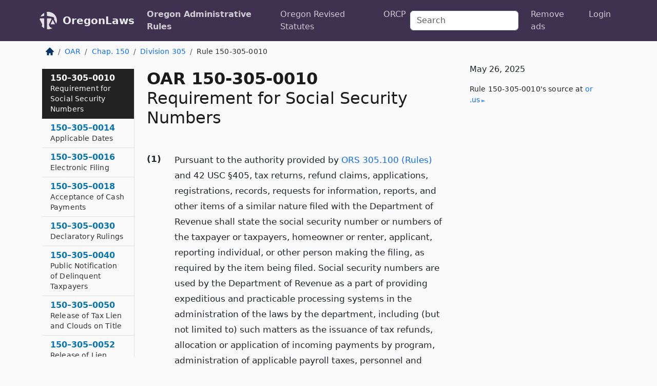

--- FILE ---
content_type: text/html; charset=utf-8
request_url: https://oregon.public.law/rules/oar_150-305-0010
body_size: 8009
content:
<!DOCTYPE html>
<html lang='en'>
<head>
<meta charset='utf-8'>
<meta content='width=device-width, initial-scale=1, shrink-to-fit=no' name='viewport'>
<meta content='ie=edge' http-equiv='x-ua-compatible'>
  <!-- Google tag (gtag.js) -->
  <script async src="https://www.googletagmanager.com/gtag/js?id=G-H4FE23NSBJ" crossorigin="anonymous"></script>
  <script>
    window.dataLayer = window.dataLayer || [];
    function gtag(){dataLayer.push(arguments);}
    gtag('js', new Date());

    gtag('config', 'G-H4FE23NSBJ');
  </script>

<!-- Metadata -->
<title>OAR 150-305-0010 – Requirement for Social Security Numbers</title>
<meta content='(1) Pursuant to the authority provided by ORS 305.100 (Rules) and 42 USC §405, tax returns, refund claims, applications, registrations, records, requests…' name='description'>

<link rel="canonical" href="https://oregon.public.law/rules/oar_150-305-0010">

    <!-- Twitter Meta Tags -->
    <meta name="twitter:card"        content="summary">
    <meta name="twitter:site"        content="@law_is_code">
    <meta name="twitter:title"       content="OAR 150-305-0010 – Requirement for Social Security Numbers">
    <meta name="twitter:description" content="(1) Pursuant to the authority provided by ORS 305.100 (Rules) and 42 USC §405, tax returns, refund claims, applications, registrations, records, requests…">

    <!-- Facebook Meta Tags -->
    <meta property="og:type"         content="article">
    <meta property="og:url"          content="https://oregon.public.law/rules/oar_150-305-0010">
    <meta property="og:title"        content="OAR 150-305-0010 – Requirement for Social Security Numbers">
    <meta property="og:determiner"   content="the">
    <meta property="og:description"  content="(1) Pursuant to the authority provided by ORS 305.100 (Rules) and 42 USC §405, tax returns, refund claims, applications, registrations, records, requests…">

    <meta property="article:author"  content="OR Sec&#39;y of State">

    <meta property="article:section" content="Department of Revenue">

    <!-- Apple Meta Tags -->
    <meta property="og:site_name"     content="OregonLaws">

    <!-- LinkedIn Meta Tags -->
    <meta property="og:title"        content="OAR 150-305-0010 – Requirement for Social Security Numbers" name="title">

        <!-- Jurisdiction Icon -->

        <meta name="twitter:image"       content="https://oregon.public.law/assets/jurisdiction/oregon-c954d87af14b523b19b292236af483242aa1ca9007e0b96080fd9afcd3928858.png">
        <meta name="twitter:image:alt"   content="Oregon icon">
        
        <link rel="apple-touch-icon"     href="https://oregon.public.law/assets/jurisdiction/256x256/oregon-178e7f7dd689fa81d78879372c59764dd65e7a08331c87f39f8232d2a004a913.png" sizes="256x256" >
        <meta property="og:image"        content="https://oregon.public.law/assets/jurisdiction/256x256/oregon-178e7f7dd689fa81d78879372c59764dd65e7a08331c87f39f8232d2a004a913.png">
        <meta property="og:image:type"   content="image/png">
        <meta property="og:image:width"  content="256">
        <meta property="og:image:height" content="256">
        <meta property="og:image:alt"    content="Oregon icon">

<!-- CSS -->
<link rel="stylesheet" href="/assets/themes/oregon-92aca0990a7ed77f24fd328193eb539293a089948a57c02403d75ac7eafe8316.css">
<!-- Favicons -->
<!-- Platform-independent .ico -->
<link rel="icon" type="image/x-icon" href="/assets/favicon/favicon-1971bb419bcff8b826acfc6d31b7bcdaa84e2b889fb346f139d81d504e21301c.ico">
<!-- Generic Favicon -->
<link rel="icon" type="image/png" href="/assets/favicon/favicon-196x196-1a89cdc4f55cce907983623a3705b278153a4a7c3f4e937224c2f68263cdf079.png" sizes="196x196">
<!-- Apple -->
<link rel="icon" type="image/png" href="/assets/favicon/apple-touch-icon-152x152-34df06b5e2e93efe4b77219bb2f7c625e82b95f0bdadc5b066ec667d56fd329d.png" sizes="196x196">
<!-- Microsoft favicons -->
<meta content='#FFFFFF' name='msapplication-TileColor'>
<meta content='https://newyork.public.law/assets/favicon/mstile-144x144-1ff51a60a42438151b0aa8d2b8ecdaa867d9af9ede744983626c8263eb9051c5.png' name='msapplication-TileImage'>
<meta content='https://newyork.public.law/assets/favicon/mstile-310x150-ae54f5e235f629e5bbc1b3787980a0a0c790ccaaf7e6153f46e35480b9460a78.png' name='msapplication-wide310x150logo'>
<meta content='https://newyork.public.law/assets/favicon/mstile-310x310-c954d87af14b523b19b292236af483242aa1ca9007e0b96080fd9afcd3928858.png' name='msapplication-square310x310logo'>

<!-- Structured Data -->


  <script type="text/javascript" 
          async="async" 
          data-noptimize="1" 
          data-cfasync="false" 
          src="//scripts.pubnation.com/tags/94287298-70cd-4370-b788-e4f2e9fa8c06.js">
  </script>

</head>



<body data-environment="production" data-parent-path="/rules/oar_chapter_150_division_305" data-revision-ruby="2.2.29" data-revision-ts="2.1.14" data-sentry-dsn-javascript="https://bab07efcc3f7485259f5baf1f2b14d4b@o118555.ingest.us.sentry.io/4509024199901184" data-statute-number="150-305-0010">

<!-- Logo and Navbar -->
<nav class='navbar navbar-expand-lg navbar-dark d-print-none' id='top-navbar'>
<div class='container'>
<a class='navbar-brand' href='https://oregon.public.law'>
<img alt="Public.Law logo" height="34" width="34" src="/assets/logo/logo-white-on-transparent-68px-8727330fcdef91e245320acd7eb218bf7c3fc280a9ac48873293e89c65f1557a.png">
</a>
<a class='navbar-brand' href='https://oregon.public.law'>
OregonLaws
</a>
<button aria-controls='navbarSupportedContent' aria-expanded='false' aria-label='Toggle navigation' class='navbar-toggler' data-bs-target='#navbarSupportedContent' data-bs-toggle='collapse' type='button'>
<span class='navbar-toggler-icon'></span>
</button>
<div class='collapse navbar-collapse' id='navbarSupportedContent'>
<ul class='navbar-nav me-auto'>
<li class='nav-item active'>
<a class='nav-link' href='/rules'>Oregon Administrative Rules</a>
</li>
<li class='nav-item'>
<a class='nav-link' href='/statutes'>Oregon Revised Statutes</a>
</li>
<!-- Hack to add the ORCP if this is the Oregon site -->
<li class='nav-item'>
<a class='nav-link' href='/rules-of-civil-procedure'>ORCP</a>
</li>
</ul>
<!-- Small search form -->
<form class="form-inline my-2 my-lg-0 me-2" action="/search" accept-charset="UTF-8" method="get"><input type="search" name="term" id="term" value="" class="form-control mr-sm-2" placeholder="Search" aria-label="Search">
</form>
<ul class='navbar-nav me-right'>
<li class="nav-item rounded ms-1 me-1"><a class="nav-link rounded ms-1 me-1" href="https://www.public.law/pricing">Remove ads</a></li>
<li class="nav-item"><a class="nav-link" href="/users/sign_in">Login</a></li>
</ul>
</div>
</div>
</nav>

<div class='container'>
<div class='row'>
<div class='col-sm-10 col-print-12'>
<div class='d-print-none mb-4'>
  <script type="application/ld+json">
{"@context":"https://schema.org","@type":"BreadcrumbList","itemListElement":[{"@type":"ListItem","position":1,"item":"https://oregon.public.law/","name":"\u003cimg alt=\"Home\" height=\"16\" width=\"16\" src=\"/assets/home-bdfd622f0da71bdae5658d6657246217fd7f910da9dce4be94da15f81e831120.svg\"\u003e"},{"@type":"ListItem","position":2,"item":"https://oregon.public.law/rules","name":"OAR"},{"@type":"ListItem","position":3,"item":"https://oregon.public.law/rules/oar_chapter_150","name":"Chap. 150"},{"@type":"ListItem","position":4,"item":"https://oregon.public.law/rules/oar_chapter_150_division_305","name":"Division 305"},{"@type":"ListItem","position":5,"item":"https://oregon.public.law/rules/oar_150-305-0010","name":"Rule 150-305-0010"}]}
</script>

<nav aria-label="breadcrumb">
  <ol class="breadcrumb">
      <li class="breadcrumb-item">
        <a href="https://oregon.public.law/"><img alt="Home" height="16" width="16" src="/assets/home-bdfd622f0da71bdae5658d6657246217fd7f910da9dce4be94da15f81e831120.svg"></a>
      </li>
      <li class="breadcrumb-item">
        <a href="https://oregon.public.law/rules">OAR</a>
      </li>
      <li class="breadcrumb-item">
        <a href="https://oregon.public.law/rules/oar_chapter_150">Chap. 150</a>
      </li>
      <li class="breadcrumb-item">
        <a href="https://oregon.public.law/rules/oar_chapter_150_division_305">Division 305</a>
      </li>
    
      <li class="breadcrumb-item active" aria-current="page">
        Rule 150-305-0010
      </li>
  </ol>
</nav> 

</div>


<div class='row'>
<div class='col-sm order-last'>
<article>
<div id='leaf-page-title'>
<h1 id='number_and_name'>
<span class='meta-name-and-number'>
<span class='d-none d-print-inline'>

</span>
OAR 150-305-0010
</span>
<br>
<span id='name'>
Requirement for Social Security Numbers
</span>
</h1>
</div>

<hr class='d-none d-print-block top'>
<div id='leaf-statute-body'>
<section class="level-0 non-meta outline"><h2>(1)</h2>Pursuant to the authority provided by <a href="/statutes/ors_305.100">ORS 305.100 (Rules)</a> and 42 USC §405, tax returns, refund claims, applications, registrations, records, requests for information, reports, and other items of a similar nature filed with the Department of Revenue shall state the social security number or numbers of the taxpayer or taxpayers, homeowner or renter, applicant, reporting individual, or other person making the filing, as required by the item being filed. Social security numbers are used by the Department of Revenue as a part of providing expeditious and practicable processing systems in the administration of the laws by the department, including (but not limited to) such matters as the issuance of tax refunds, allocation or application of incoming payments by program, administration of applicable payroll taxes, personnel and payroll work, and other matters of a similar nature. A social security number submitted under any provision of the laws imposing a tax upon or measured by net income is subject to the confidentiality provisions of <a href="/statutes/ors_314.835">ORS 314.835 (Divulging particulars of returns and reports prohibited)</a> and <a href="/statutes/ors_314.840">314.840 (Disclosure of information)</a>. Penalties for violation of such confidentiality provisions are set forth in <a href="/statutes/ors_314.991">ORS 314.991 (Penalties)</a>.</section> <section class="level-0 non-meta outline"><h2>(2)</h2>The department may require a taxpayer to provide the department with a copy of the taxpayer’s Social Security card.</section>

<div class='d-print-none mt-5'>
<hr style='width: 33%; margin-left: 0;'>
<p class='small' style='line-height: 1.4em; letter-spacing: 0.01rem;'>
<cite>
<i>Source:</i>
<i>Rule 150-305-0010 — Requirement for Social Security Numbers</i>,<code> <a id="footer-source-link" rel="nofollow" href="https://secure.sos.state.or.us/oard/view.action?ruleNumber=150-305-0010">https://secure.&shy;sos.&shy;state.&shy;or.&shy;us/oard/view.&shy;action?ruleNumber=150-305-0010</a></code> (accessed May 26, 2025).
</cite>
</p>
</div>

</div>
</article>
</div>
<div class='col-sm-3 order-first d-none d-md-block d-print-none'>
<main class='sticky-top'>
<div class='d-flex flex-column align-items-stretch'>
<div class='list-group list-group-flush scrollarea border-end' id='sibling-nav'>
<a class='list-group-item list-group-item-action' href='oar_150-305-0010' id='n150-305-0010'>150–305–0010<br><span class='name'>Requirement for Social Security Numbers</span></a>
<a class='list-group-item list-group-item-action' href='oar_150-305-0014' id='n150-305-0014'>150–305–0014<br><span class='name'>Applicable Dates</span></a>
<a class='list-group-item list-group-item-action' href='oar_150-305-0016' id='n150-305-0016'>150–305–0016<br><span class='name'>Electronic Filing</span></a>
<a class='list-group-item list-group-item-action' href='oar_150-305-0018' id='n150-305-0018'>150–305–0018<br><span class='name'>Acceptance of Cash Payments</span></a>
<a class='list-group-item list-group-item-action' href='oar_150-305-0030' id='n150-305-0030'>150–305–0030<br><span class='name'>Declaratory Rulings</span></a>
<a class='list-group-item list-group-item-action' href='oar_150-305-0040' id='n150-305-0040'>150–305–0040<br><span class='name'>Public Notification of Delinquent Taxpayers</span></a>
<a class='list-group-item list-group-item-action' href='oar_150-305-0050' id='n150-305-0050'>150–305–0050<br><span class='name'>Release of Tax Lien and Clouds on Title</span></a>
<a class='list-group-item list-group-item-action' href='oar_150-305-0052' id='n150-305-0052'>150–305–0052<br><span class='name'>Release of Lien</span></a>
<a class='list-group-item list-group-item-action' href='oar_150-305-0060' id='n150-305-0060'>150–305–0060<br><span class='name'>How to Appeal When the Department Denies a Request for Waiver of Penalty or Interest</span></a>
<a class='list-group-item list-group-item-action' href='oar_150-305-0062' id='n150-305-0062'>150–305–0062<br><span class='name'>Discretionary Penalty Waivers for Information Returns</span></a>
<a class='list-group-item list-group-item-action' href='oar_150-305-0064' id='n150-305-0064'>150–305–0064<br><span class='name'>Accrual of Interest After Waiver</span></a>
<a class='list-group-item list-group-item-action' href='oar_150-305-0066' id='n150-305-0066'>150–305–0066<br><span class='name'>Discretionary Waiver of Interest</span></a>
<a class='list-group-item list-group-item-action' href='oar_150-305-0068' id='n150-305-0068'>150–305–0068<br><span class='name'>Discretionary Penalty Waivers</span></a>
<a class='list-group-item list-group-item-action' href='oar_150-305-0070' id='n150-305-0070'>150–305–0070<br><span class='name'>Interest Waivers Due to COVID-19 Pandemic Emergency</span></a>
<a class='list-group-item list-group-item-action' href='oar_150-305-0080' id='n150-305-0080'>150–305–0080<br><span class='name'>Closing Agreements</span></a>
<a class='list-group-item list-group-item-action' href='oar_150-305-0085' id='n150-305-0085'>150–305–0085<br><span class='name'>Financial Institution Data Match</span></a>
<a class='list-group-item list-group-item-action' href='oar_150-305-0090' id='n150-305-0090'>150–305–0090<br><span class='name'>Settlement Offer</span></a>
<a class='list-group-item list-group-item-action' href='oar_150-305-0092' id='n150-305-0092'>150–305–0092<br><span class='name'>Suspended Collection Status</span></a>
<a class='list-group-item list-group-item-action' href='oar_150-305-0094' id='n150-305-0094'>150–305–0094<br><span class='name'>Cancellation of Liabilities Discharged in Bankruptcy</span></a>
<a class='list-group-item list-group-item-action' href='oar_150-305-0100' id='n150-305-0100'>150–305–0100<br><span class='name'>Subpoena Issued by the Department</span></a>
<a class='list-group-item list-group-item-action' href='oar_150-305-0110' id='n150-305-0110'>150–305–0110<br><span class='name'>Disclosure of Confidential Information Provided to the Department of Revenue</span></a>
<a class='list-group-item list-group-item-action' href='oar_150-305-0120' id='n150-305-0120'>150–305–0120<br><span class='name'>Implied Consent</span></a>
<a class='list-group-item list-group-item-action' href='oar_150-305-0130' id='n150-305-0130'>150–305–0130<br><span class='name'>When Deduction for Amounts Paid as Wages or Remuneration Permitted</span></a>
<a class='list-group-item list-group-item-action' href='oar_150-305-0140' id='n150-305-0140'>150–305–0140<br><span class='name'>Interest on Deficiencies and Delinquencies</span></a>
<a class='list-group-item list-group-item-action' href='oar_150-305-0142' id='n150-305-0142'>150–305–0142<br><span class='name'>Interest on Refunds</span></a>
<a class='list-group-item list-group-item-action' href='oar_150-305-0144' id='n150-305-0144'>150–305–0144<br><span class='name'>Interest Rate Formula Rule</span></a>
<a class='list-group-item list-group-item-action' href='oar_150-305-0150' id='n150-305-0150'>150–305–0150<br><span class='name'>Defines Order for Purposes of Interest Rate Increase</span></a>
<a class='list-group-item list-group-item-action' href='oar_150-305-0152' id='n150-305-0152'>150–305–0152<br><span class='name'>Interest Rate Increase — Jurisdictional Only Appeals</span></a>
<a class='list-group-item list-group-item-action' href='oar_150-305-0160' id='n150-305-0160'>150–305–0160<br><span class='name'>Penalty for Dishonored Checks</span></a>
<a class='list-group-item list-group-item-action' href='oar_150-305-0170' id='n150-305-0170'>150–305–0170<br><span class='name'>Representation of Taxpayers before the Department of Revenue</span></a>
<a class='list-group-item list-group-item-action' href='oar_150-305-0180' id='n150-305-0180'>150–305–0180<br><span class='name'>Designation of Oregon Tax Matters Partner</span></a>
<a class='list-group-item list-group-item-action' href='oar_150-305-0182' id='n150-305-0182'>150–305–0182<br><span class='name'>Binding Actions of the Tax Matters Partner</span></a>
<a class='list-group-item list-group-item-action' href='oar_150-305-0190' id='n150-305-0190'>150–305–0190<br><span class='name'>Compromise of a Disputed Liability</span></a>
<a class='list-group-item list-group-item-action' href='oar_150-305-0192' id='n150-305-0192'>150–305–0192<br><span class='name'>Appeals of Interest Charged on the Underpayment of Estimated Tax</span></a>
<a class='list-group-item list-group-item-action' href='oar_150-305-0194' id='n150-305-0194'>150–305–0194<br><span class='name'>“Deficiency” Defined</span></a>
<a class='list-group-item list-group-item-action' href='oar_150-305-0196' id='n150-305-0196'>150–305–0196<br><span class='name'>Notices of Deficiency and Assessment Mailed When Authorization to Represent Signed</span></a>
<a class='list-group-item list-group-item-action' href='oar_150-305-0198' id='n150-305-0198'>150–305–0198<br><span class='name'>Reopening an Audit</span></a>
<a class='list-group-item list-group-item-action' href='oar_150-305-0200' id='n150-305-0200'>150–305–0200<br><span class='name'>Adjustments Included in Deficiency Notice When Federal Audit Report Received</span></a>
<a class='list-group-item list-group-item-action' href='oar_150-305-0202' id='n150-305-0202'>150–305–0202<br><span class='name'>Language Used to Request a Conference or File Written Objections</span></a>
<a class='list-group-item list-group-item-action' href='oar_150-305-0204' id='n150-305-0204'>150–305–0204<br><span class='name'>Conferences: Purpose and Procedure</span></a>
<a class='list-group-item list-group-item-action' href='oar_150-305-0206' id='n150-305-0206'>150–305–0206<br><span class='name'>Written Objections: Procedures</span></a>
<a class='list-group-item list-group-item-action' href='oar_150-305-0208' id='n150-305-0208'>150–305–0208<br><span class='name'>Assessing Tax on Failure to File</span></a>
<a class='list-group-item list-group-item-action' href='oar_150-305-0210' id='n150-305-0210'>150–305–0210<br><span class='name'>Last Known Address</span></a>
<a class='list-group-item list-group-item-action' href='oar_150-305-0212' id='n150-305-0212'>150–305–0212<br><span class='name'>Interest on Deficiency</span></a>
<a class='list-group-item list-group-item-action' href='oar_150-305-0214' id='n150-305-0214'>150–305–0214<br><span class='name'>Penalties</span></a>
<a class='list-group-item list-group-item-action' href='oar_150-305-0216' id='n150-305-0216'>150–305–0216<br><span class='name'>Appeal from a Notice of Deficiency: Periods of Limitation</span></a>
<a class='list-group-item list-group-item-action' href='oar_150-305-0218' id='n150-305-0218'>150–305–0218<br><span class='name'>Waiver of a Conference or Written Objection</span></a>
<a class='list-group-item list-group-item-action' href='oar_150-305-0230' id='n150-305-0230'>150–305–0230<br><span class='name'>Claim for Refund</span></a>
<a class='list-group-item list-group-item-action' href='oar_150-305-0232' id='n150-305-0232'>150–305–0232<br><span class='name'>Notices of Proposed Refund Adjustment Mailed When Authorization to Represent Signed</span></a>
<a class='list-group-item list-group-item-action' href='oar_150-305-0234' id='n150-305-0234'>150–305–0234<br><span class='name'>Written Objections to a Proposed Refund Adjustment</span></a>
<a class='list-group-item list-group-item-action' href='oar_150-305-0236' id='n150-305-0236'>150–305–0236<br><span class='name'>Date of Notice</span></a>
<a class='list-group-item list-group-item-action' href='oar_150-305-0238' id='n150-305-0238'>150–305–0238<br><span class='name'>Audit Period for Refunds Issued without Examination</span></a>
<a class='list-group-item list-group-item-action' href='oar_150-305-0240' id='n150-305-0240'>150–305–0240<br><span class='name'>Proposed Refund Adjustment</span></a>
<a class='list-group-item list-group-item-action' href='oar_150-305-0260' id='n150-305-0260'>150–305–0260<br><span class='name'>Relief for Subsequent Tax Years</span></a>
<a class='list-group-item list-group-item-action' href='oar_150-305-0270' id='n150-305-0270'>150–305–0270<br><span class='name'>Beneficial Ownership</span></a>
<a class='list-group-item list-group-item-action' href='oar_150-305-0272' id='n150-305-0272'>150–305–0272<br><span class='name'>Cancellation of Doubtful Liabilities</span></a>
<a class='list-group-item list-group-item-action' href='oar_150-305-0274' id='n150-305-0274'>150–305–0274<br><span class='name'>Refund of Penalty and Interest</span></a>
<a class='list-group-item list-group-item-action' href='oar_150-305-0276' id='n150-305-0276'>150–305–0276<br><span class='name'>Appeal Time Frame</span></a>
<a class='list-group-item list-group-item-action' href='oar_150-305-0290' id='n150-305-0290'>150–305–0290<br><span class='name'>Concurrent Appeals</span></a>
<a class='list-group-item list-group-item-action' href='oar_150-305-0300' id='n150-305-0300'>150–305–0300<br><span class='name'>“Methods of Collection” Defined</span></a>
<a class='list-group-item list-group-item-action' href='oar_150-305-0302' id='n150-305-0302'>150–305–0302<br><span class='name'>Contracts Requiring Certificate of Compliance with Oregon Tax Laws</span></a>
<a class='list-group-item list-group-item-action' href='oar_150-305-0304' id='n150-305-0304'>150–305–0304<br><span class='name'>Certificate of Compliance With Oregon Tax Laws</span></a>
<a class='list-group-item list-group-item-action' href='oar_150-305-0306' id='n150-305-0306'>150–305–0306<br><span class='name'>Circumstances Not in Violation of Oregon Tax Laws</span></a>
<a class='list-group-item list-group-item-action' href='oar_150-305-0308' id='n150-305-0308'>150–305–0308<br><span class='name'>Annual Certification Requirement</span></a>
<a class='list-group-item list-group-item-action' href='oar_150-305-0320' id='n150-305-0320'>150–305–0320<br><span class='name'>Mediation</span></a>
<a class='list-group-item list-group-item-action' href='oar_150-305-0330' id='n150-305-0330'>150–305–0330<br><span class='name'>Appeal Procedures</span></a>
<a class='list-group-item list-group-item-action' href='oar_150-305-0340' id='n150-305-0340'>150–305–0340<br><span class='name'>Stay of Collection: When Collection Action Won’t Be Stayed</span></a>
<a class='list-group-item list-group-item-action' href='oar_150-305-0350' id='n150-305-0350'>150–305–0350<br><span class='name'>Offset of State Debt Through U.S. Treasury Offset Program</span></a>
<a class='list-group-item list-group-item-action' href='oar_150-305-0360' id='n150-305-0360'>150–305–0360<br><span class='name'>Rules Application</span></a>
<a class='list-group-item list-group-item-action' href='oar_150-305-0362' id='n150-305-0362'>150–305–0362<br><span class='name'>Appearance Procedure — Local Taxes Administered by the Department of Revenue</span></a>
<a class='list-group-item list-group-item-action' href='oar_150-305-0370' id='n150-305-0370'>150–305–0370<br><span class='name'>Use of Checkoff Resources</span></a>
<a class='list-group-item list-group-item-action' href='oar_150-305-0380' id='n150-305-0380'>150–305–0380<br><span class='name'>Application and Signature Due Dates</span></a>
<a class='list-group-item list-group-item-action' href='oar_150-305-0390' id='n150-305-0390'>150–305–0390<br><span class='name'>Certification of Nonprofit Entities for Instruction Listing</span></a>
<a class='list-group-item list-group-item-action' href='oar_150-305-0392' id='n150-305-0392'>150–305–0392<br><span class='name'>Definitions of the Terms “Affiliated and “Central Office”</span></a>
<a class='list-group-item list-group-item-action' href='oar_150-305-0394' id='n150-305-0394'>150–305–0394<br><span class='name'>Signatures Must Be on Department’s Form</span></a>
<a class='list-group-item list-group-item-action' href='oar_150-305-0396' id='n150-305-0396'>150–305–0396<br><span class='name'>Signature Gathering Period</span></a>
<a class='list-group-item list-group-item-action' href='oar_150-305-0410' id='n150-305-0410'>150–305–0410<br><span class='name'>Charitable Checkoff Financial Reporting Requirements</span></a>
<a class='list-group-item list-group-item-action' href='oar_150-305-0420' id='n150-305-0420'>150–305–0420<br><span class='name'>Costs of Administration</span></a>
<a class='list-group-item list-group-item-action' href='oar_150-305-0430' id='n150-305-0430'>150–305–0430<br><span class='name'>Method of Distribution from Check-off Contributions and Reimbursement of Administrative Expenses</span></a>
<a class='list-group-item list-group-item-action' href='oar_150-305-0450' id='n150-305-0450'>150–305–0450<br><span class='name'>Depositing Refunds into College Savings Account</span></a>
<a class='list-group-item list-group-item-action' href='oar_150-305-0460' id='n150-305-0460'>150–305–0460<br><span class='name'>Verification of Returns, Statements, or Documents Filed Under Tax Law</span></a>
<a class='list-group-item list-group-item-action' href='oar_150-305-0470' id='n150-305-0470'>150–305–0470<br><span class='name'>Date When Writing or Remittance Deemed Received by Department of Revenue</span></a>
<a class='list-group-item list-group-item-action' href='oar_150-305-0480' id='n150-305-0480'>150–305–0480<br><span class='name'>Returns Not Filed for Three Consecutive Years</span></a>

</div>
</div>
</main>
</div>

</div>

</div>
<div class='col-sm-2 d-print-none d-none d-lg-block'>
<!-- Right Side Bar -->
<div class='card border-light mb-1 mt-3'>
<div class='card-body'>
<p class='card-text'>
May 26, 2025
</p>
<p class='card-text small' style='line-height: 1.5em; letter-spacing: 0.01rem'>
<cite>
Rule 150-305-0010's source at
<a class="source-link external" rel="nofollow" href="https://secure.sos.state.or.us/oard/view.action?ruleNumber=150-305-0010">or​.us</a>
</cite>
</p>
</div>
</div>






</div>
</div>
<hr class='bottom'>
<footer>
<div class='d-print-none'>
<div class='row'>
<div class='col-sm-3' id='stay-connected'>
<h2>Stay Connected</h2>
<p>
Join thousands of people who receive monthly site updates.
</p>
<p>
<a class='btn btn-primary' href='https://eepurl.com/dqx2dj' id='temp-subscribe' role='button'>Subscribe</a>
</p>
<p id='social-icons'>
<a href="https://www.instagram.com/law.is.code/"><img alt="Instagram" loading="lazy" decoding="async" height="50" width="50" src="/assets/social/instagram-logo-840401f66d7e41fb9696f8e077c49b550e669a1a613e2612a7ba18aa2c53776d.svg"></a>
<a href="https://www.facebook.com/PublicDotLaw"><img alt="Facebook" loading="lazy" decoding="async" height="50" width="50" src="/assets/social/facebook-logo-button-a44d2115afa1417c74235fd98657a42b6602af1b47332364fa6627a80e5a61ff.svg"></a>
<a href="https://twitter.com/law_is_code"><img alt="Twitter" loading="lazy" decoding="async" height="50" width="50" src="/assets/social/twitter-logo-button-39f7c16ed398ca50006cd9a20dc33da44f7110bc26dbe7ec8980cbd9fc44cdc6.svg"></a>
<a href="https://github.com/public-law/"><img alt="Our GitHub Page" loading="lazy" decoding="async" height="50" width="50" src="/assets/social/github-logo-b4302181192a1d29bb4b020699926827cea1717d423541ad0ec8b318cda6ff97.svg"></a>
</p>
</div>
<div class='col-sm-4'>
<h2>Get Legal Help</h2>
<p class='mb-4'>
The <a class="external" href="https://www.osbar.org/index.html">Oregon State Bar</a> runs a service for finding
an attorney in good standing. Initial consultations
are usually free or discounted: <a class="external" href="https://www.osbar.org/public/ris/">Lawyer Referral Service</a>
</p>
<h2>Committed to Public Service</h2>
<p>
We will always provide free access to the current law. In addition,
<a href='https://blog.public.law/automatic-upgrade-for-non-profit-educational-and-govt-users/'>we provide special support</a>
for non-profit, educational, and government users. Through social
entre­pre­neurship, we’re lowering the cost of legal services and
increasing citizen access.
</p>
</div>
<div class='col-sm-5'>
<nav>
<h2>Navigate</h2>
<div class='row'>
<div class='col-sm-4'>
<ul class='compact'>
<li class='mb-2'><a href="https://www.public.law/legal-help-services">Find a Lawyer</a></li>
<li class='mb-2'><a href="https://blog.public.law">Blog</a></li>
<li class='mb-2'><a href="https://www.public.law/about-us">About Us</a></li>
<li class='mb-2'><a href="https://www.public.law/api-info">API</a></li>
<li class='mb-2'><a href="https://www.public.law/contact-us">Contact Us</a></li>
<li class='mb-2'><a href="https://www.public.law/blog">Reports</a></li>
<li class='mb-2'><a href="https://www.public.law/sources">Secondary Sources</a></li>
<li class='mb-2'><a href="https://www.public.law/privacy-policy">Privacy Policy</a></li>
</ul>
</div>
<div class='col-sm-8'>
<table class='table table-sm table-borderless table-light'>
<tbody>
<tr>
<th>California:</th>
<td><a href="https://california.public.law/codes">Codes</a></td>
</tr>
<tr>
<th>Colorado:</th>
<td><a href="https://colorado.public.law/statutes">C.R.S.</a></td>
</tr>
<tr>
<th>Florida:</th>
<td><a href="https://florida.public.law/statutes">Statutes</a></td>
</tr>
<tr>
<th>Nevada:</th>
<td><a href="https://nevada.public.law/statutes">NRS</a></td>
</tr>
<tr>
<th>New York:</th>
<td><a href="https://newyork.public.law/laws">Laws</a></td>
</tr>
<tr>
<th>Oregon:</th>
<td><a href="https://oregon.public.law/rules">OAR</a>, <a href="https://oregon.public.law/statutes">ORS</a></td>
</tr>
<tr>
<th>Texas:</th>
<td><a href="https://texas.public.law/statutes">Statutes</a></td>
</tr>
<tr>
<th>World:</th>
<td><a href="https://www.public.law/world/rome_statute">Rome Statute</a>, <a href="https://www.public.law/dictionary">International Dictionary</a></td>
</tr>
</tbody>
</table>
</div>
</div>
</nav>
</div>
</div>

</div>
<div class='d-none d-print-block'>
<p class='small'>
<i>Location:</i>
<code>https://oregon.public.law/rules/oar_150-305-0010</code>
</p>
<p class='small'>
<i>Original Source:</i>
<i>Rule 150-305-0010 — Requirement for Social Security Numbers</i>,
<code>https://secure.&shy;sos.&shy;state.&shy;or.&shy;us/oard/view.&shy;action?ruleNumber=150-305-0010</code>
(last ac&shy;cessed May 10, 2025).
</p>

</div>
</footer>

<!-- Modal -->
<div class="modal fade" id="intentionallyBlankModal" tabindex="-1" aria-labelledby="intentionallyBlankModalLabel" aria-hidden="true">
    <div class="modal-dialog modal-dialog-centered">
      <div class="modal-content">
        <div class="modal-header">
          <h5 class="modal-title" id="intentionallyBlankModalLabel">Blank Outline Levels</h5>
          <button type="button" class="close" data-bs-dismiss="modal" aria-label="Close">
            <span aria-hidden="true">&times;</span>
          </button>
        </div>
        <div class="modal-body">
          <p>
          The legislature occasionally skips outline levels.
          For example:
          </p>

<pre>(3) A person may apply [...]
(4)(a) A person petitioning for relief [...]</pre>

          <p>
            In this example, <strong>(3)</strong>, <strong>(4)</strong>,
            and <strong>(4)(a)</strong> are all outline levels, but 
            <strong>(4)</strong> was
            omitted by its authors. It's only implied. This presents an
            interesting challenge when laying out the text. We've
            decided to display a blank section with this note, in order
            to aide readability.
          </p>

          <div class="alert alert-info" role="alert">
            <strong>Trust but verify.</strong>
              <cite>
                <a class="source-link external" rel="nofollow" href="https://secure.sos.state.or.us/oard/view.action?ruleNumber=150-305-0010">Here is the original source for rule 150-305-0010</a>
              </cite>
          </div>

          <p>
            Do you have an opinion about this solution?
            <a href="https://www.public.law/contact-us">Drop us a line.</a>
          </p>
        </div>
        <div class="modal-footer">
          <button type="button" class="btn btn-primary" data-bs-dismiss="modal">Close</button>
        </div>
      </div>
    </div>
  </div>

</div>
    <script src="https://js.sentry-cdn.com/bab07efcc3f7485259f5baf1f2b14d4b.min.js" crossorigin="anonymous"></script>

<script src="/assets/application-8807a6c505c369ecf132761755ed2343e2aa03aad8dedd9e32a7ca33c042fd94.js" type="module"></script>
</body>

</html>
